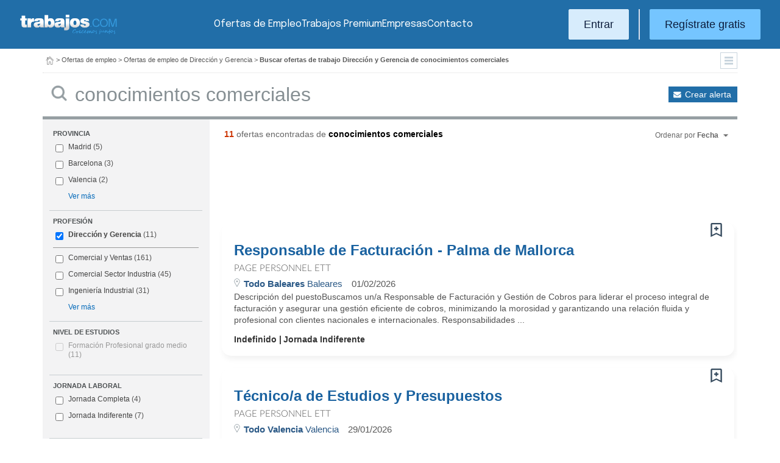

--- FILE ---
content_type: text/html; charset=UTF-8
request_url: https://www.trabajos.com/ofertas-empleo/direccion_y_gerencia/conocimientos-comerciales
body_size: 13482
content:
<!DOCTYPE html PUBLIC "-//W3C//DTD XHTML 1.0 Transitional//EN" "http://www.w3.org/TR/xhtml1/DTD/xhtml1-transitional.dtd"><html xmlns="http://www.w3.org/1999/xhtml" lang="es"><head><title>Ofertas de Empleo de Dirección y Gerencia Conocimientos Comerciales - Trabajos.com</title><meta http-equiv="Content-Type" content="text/html; charset=utf-8" /><meta name="description" content="Ofertas de trabajo de Dirección y Gerencia Conocimientos Comerciales. Encuentra el empleo de Dirección y Gerencia Conocimientos Comerciales que estás buscando en Trabajos.com" /><meta name="keywords" content="ofertas trabajo  Dirección y Gerencia Conocimientos Comerciales , ofertas empleo  Dirección y Gerencia Conocimientos Comerciales , bolsa trabajo  Dirección y Gerencia Conocimientos Comerciales , bolsa empleo  Dirección y Gerencia Conocimientos Comerciales , buscar trabajo  Dirección y Gerencia Conocimientos Comerciales " /><meta name="apple-itunes-app" content="app-id=516317735" /><meta property="fb:admins" content="550580406" /><meta property="fb:admins" content="1379411340" /><meta property="fb:admins" content="100010285996518" /><meta http-equiv="Content-Language" content="es"/><meta name="Distribution" content="global"/><meta name="referrer" content="always" /><link rel="shortcut icon" href="/favicon.ico" /><link rel="stylesheet" href="/css/theme/jquery-ui.css?366" type="text/css" media="screen" /><link rel="manifest" href="/firebase/manifest.json"><!-- Start VWO Async SmartCode --><link rel="preconnect" href="https://dev.visualwebsiteoptimizer.com" /><script type='text/javascript' id='vwoCode'>window._vwo_code || (function() {var account_id=969587,version=2.1,settings_tolerance=2000,hide_element='body',hide_element_style = 'opacity:0 !important;filter:alpha(opacity=0) !important;background:none !important;transition:none !important;',/* DO NOT EDIT BELOW THIS LINE */f=false,w=window,d=document,v=d.querySelector('#vwoCode'),cK='_vwo_'+account_id+'_settings',cc={};try{var c=JSON.parse(localStorage.getItem('_vwo_'+account_id+'_config'));cc=c&&typeof c==='object'?c:{}}catch(e){}var stT=cc.stT==='session'?w.sessionStorage:w.localStorage;code={nonce:v&&v.nonce,use_existing_jquery:function(){return typeof use_existing_jquery!=='undefined'?use_existing_jquery:undefined},library_tolerance:function(){return typeof library_tolerance!=='undefined'?library_tolerance:undefined},settings_tolerance:function(){return cc.sT||settings_tolerance},hide_element_style:function(){return'{'+(cc.hES||hide_element_style)+'}'},hide_element:function(){if(performance.getEntriesByName('first-contentful-paint')[0]){return''}return typeof cc.hE==='string'?cc.hE:hide_element},getVersion:function(){return version},finish:function(e){if(!f){f=true;var t=d.getElementById('_vis_opt_path_hides');if(t)t.parentNode.removeChild(t);if(e)(new Image).src='https://dev.visualwebsiteoptimizer.com/ee.gif?a='+account_id+e}},finished:function(){return f},addScript:function(e){var t=d.createElement('script');t.type='text/javascript';if(e.src){t.src=e.src}else{t.text=e.text}v&&t.setAttribute('nonce',v.nonce);d.getElementsByTagName('head')[0].appendChild(t)},load:function(e,t){var n=this.getSettings(),i=d.createElement('script'),r=this;t=t||{};if(n){i.textContent=n;d.getElementsByTagName('head')[0].appendChild(i);if(!w.VWO||VWO.caE){stT.removeItem(cK);r.load(e)}}else{var o=new XMLHttpRequest;o.open('GET',e,true);o.withCredentials=!t.dSC;o.responseType=t.responseType||'text';o.onload=function(){if(t.onloadCb){return t.onloadCb(o,e)}if(o.status===200||o.status===304){_vwo_code.addScript({text:o.responseText})}else{_vwo_code.finish('&e=loading_failure:'+e)}};o.onerror=function(){if(t.onerrorCb){return t.onerrorCb(e)}_vwo_code.finish('&e=loading_failure:'+e)};o.send()}},getSettings:function(){try{var e=stT.getItem(cK);if(!e){return}e=JSON.parse(e);if(Date.now()>e.e){stT.removeItem(cK);return}return e.s}catch(e){return}},init:function(){if(d.URL.indexOf('__vwo_disable__')>-1)return;var e=this.settings_tolerance();w._vwo_settings_timer=setTimeout(function(){_vwo_code.finish();stT.removeItem(cK)},e);var t;if(this.hide_element()!=='body'){t=d.createElement('style');var n=this.hide_element(),i=n?n+this.hide_element_style():'',r=d.getElementsByTagName('head')[0];t.setAttribute('id','_vis_opt_path_hides');v&&t.setAttribute('nonce',v.nonce);t.setAttribute('type','text/css');if(t.styleSheet)t.styleSheet.cssText=i;else t.appendChild(d.createTextNode(i));r.appendChild(t)}else{t=d.getElementsByTagName('head')[0];var i=d.createElement('div');i.style.cssText='z-index: 2147483647 !important;position: fixed !important;left: 0 !important;top: 0 !important;width: 100% !important;height: 100% !important;background: white !important;';i.setAttribute('id','_vis_opt_path_hides');i.classList.add('_vis_hide_layer');t.parentNode.insertBefore(i,t.nextSibling)}var o=window._vis_opt_url||d.URL,s='https://dev.visualwebsiteoptimizer.com/j.php?a='+account_id+'&u='+encodeURIComponent(o)+'&vn='+version;if(w.location.search.indexOf('_vwo_xhr')!==-1){this.addScript({src:s})}else{this.load(s+'&x=true')}}};w._vwo_code=code;code.init();})();</script><!-- End VWO Async SmartCode --><script type="text/javascript">(function(i,s,o,g,r,a,m){i['GoogleAnalyticsObject']=r;i[r]=i[r]||function(){	(i[r].q=i[r].q||[]).push(arguments)},i[r].l=1*new Date();a=s.createElement(o),	m=s.getElementsByTagName(o)[0];a.async=1;a.src=g;m.parentNode.insertBefore(a,m)	})(window,document,'script','//www.google-analytics.com/analytics.js','ga');	ga('create', 'UA-152964-1', {'cookieDomain': 'trabajos.com','userId': ''});	ga('send', 'pageview');</script><!--include virtual="/empresa/ssi_script_hotjar.thtml" --><!-- Global site tag (gtag.js) - Google Ads: 1070656476 --><!--<script async src="https://www.googletagmanager.com/gtag/js?id=AW-1070656476"></script><script>window.dataLayer = window.dataLayer || [];
function gtag(){dataLayer.push(arguments);}
gtag('js', new Date());
gtag('config', 'AW-1070656476', {'allow_enhanced_conversions': true});</script>--><!--conversionRegistroEmpresas--><!-- Event snippet for Etiqueta de remarketing: remarketing page --><script> gtag('event', 'conversion', { 'send_to': 'AW-1070656476/i3qkCPT29QMQ3NfD_gM', 'aw_remarketing_only': true });</script><!-- New script for Google Analitycs 4 (GA4) --><script async src="https://www.googletagmanager.com/gtag/js?id=G-B8K8J061WJ"></script><script> window.dataLayer = window.dataLayer || []; function gtag(){dataLayer.push(arguments);} gtag('js', new Date()); gtag('config', 'G-B8K8J061WJ');</script><!-- New Script for Clearbit --><script type="text/javascript"> (function (d, u, h, s) { h = d.getElementsByTagName('head')[0]; s = d.createElement('script'); s.async = 1; s.src = u + new Date().getTime(); h.appendChild(s); } )(document, 'https://grow.clearbitjs.com/api/pixel.js?v=');</script><!-- Google Tag Manager --><script>(function(w,d,s,l,i){w[l]=w[l]||[];w[l].push({'gtm.start': new Date().getTime(),event:'gtm.js'});var f=d.getElementsByTagName(s)[0], j=d.createElement(s),dl=l!='dataLayer'?'&l='+l:'';j.async=true;j.src= 'https://www.googletagmanager.com/gtm.js?id='+i+dl;f.parentNode.insertBefore(j,f);
})(window,document,'script','dataLayer','GTM-W65KH6TZ');</script><!-- End Google Tag Manager --><meta name="robots" content="noindex, follow" /><link rel="stylesheet" type="text/css" href="/css/layout.css?366" /><link rel="stylesheet" type="text/css" href="/css/layout-style.css?366" /><link rel="stylesheet" type="text/css" href="/css/estilos.css?366" /><!--#include virtual="/ssi_css_usuario.thtml" --><link rel="stylesheet" type="text/css" href="/css/es/pais.css?366" /><!-- Google tag (gtag.js) --><script async src="https://www.googletagmanager.com/gtag/js?id=AW-1070656476"></script><script> window.dataLayer = window.dataLayer || []; function gtag(){dataLayer.push(arguments);} gtag('js', new Date()); gtag('config', 'AW-1070656476'); </script></head><body><header><iframe id='acdf9837' name='acdf9837' src='//a.hspvst.com/delivery/afr.php?zoneid=22&amp;cb=INSERT_RANDOM_NUMBER_HERE' frameborder='0' scrolling='no' width="0" height="0" srtyle="display:none; visibility:hidden"></iframe><h1>Ofertas de Empleo de Dirección y Gerencia Conocimientos Comerciales</h1><div class="container"><div class="header-wrapper"><div class="logo"><a href="https://www.trabajos.com/" id="cabLogo" title="Trabajos.com"><img src="/img/2014/logo-c.png" alt="Trabajos.com" class="logo" /></a><a href="https://www.trabajos.com/" id="cabLogoPre" aria-label="Trabajos.com"><img src="/img/2015/premium/logo-premium.png" alt="" class="logoPremium" width="100%" height="100%" /></a><a href="https://www.trabajos.com/" id="cabLogoPro" aria-label="Trabajos.com"><img src="/img/2015/premium/logo-profesional.png" alt="" class="logoProfesional" width="100%" height="100%" /></a></div><!--#include virtual="/ssi_cabecera_username.thtml" --><ul class="menu"><li class="ofertas"><a href="https://www.trabajos.com/ofertas-empleo/"  title="Ofertas de Trabajo" id="cabEmpleo">Ofertas de Empleo</a></li><li class="cursos"><a href="https://www.trabajos.com/premium/mejora-candidatura/?utm_source=trabajos&utm_medium=web&utm_campaign=LandingMejora"  id="cabPremium">Trabajos Premium</a></li><li class="empresas"><a href="https://www.trabajos.com/empresas/"  title="Publicar Ofertas Trabajo Gratis" id="cabEmpresas">Empresas</a></li><li class="contacto"><a href="https://www.trabajos.com/contacto/?contacto=HV_CONTACTO" id="cabEmpresas">Contacto</a></li></ul><div class="authentication"><a href="https://www.trabajos.com/acceso/" title="Entrar a Trabajos.com" rel="nofollow" class="btn btn-light">Entrar</a><hr class="separator separator-vertical" /><a href="https://www.trabajos.com/candidato/registro/" id="cabRegistrate" rel="nofollow" class="btn">Reg&iacute;strate gratis</a></div><span title="Menú" class="header-mobile-trigger"><img src="/img/2025/menu-trigger.svg" alt="Menu" /></span></div><div class="menu-mobile" id="menuMov"><span title="Menú" class="header-mobile-trigger"><img src="/img/2025/menu-trigger-close.svg" alt="Menu" /></span><div class="menu-mobile-logged"><!--#include virtual="/ssi_cabecera_username.thtml" --><!--#include virtual="/empresa/ssi_cabecera_empresa.thtml" --></div><ul class="list text-center"><li><a href="https://www.trabajos.com/ofertas/"  id="cabEmpleoMov">Ofertas de Empleo</a></li><li><a href="https://www.trabajos.com/premium/mejora-candidatura/?utm_source=trabajos&utm_medium=web&utm_campaign=LandingMejora"  id="cabPremiumMov">Trabajos Premium</a></li><li><a href="https://www.trabajos.com/empresas/"  id="cabEmpresasMov">Empresas</a></li><li><a href="https://www.trabajos.com/contacto/?contacto=HV_CONTACTO" id="cabEmpresas">Contacto</a></li></ul><div class="authentication"><a href="https://www.trabajos.com/acceso/" title="Entrar a Trabajos.com" rel="nofollow" class="btn btn-light">Entrar</a><hr class="separator" /><a href="https://www.trabajos.com/candidato/registro/" id="cabRegistrate" rel="nofollow" class="btn">Reg&iacute;strate</a></div></div></div><div class="print logoprint"><img src="/img/logo_trabajos.gif" alt="Trabajos.com" /></div></header><div class="main980nm pathruleta"><div id="path"><a href="https://www.trabajos.com/" title="Trabajos.com"><img src="/img/2014/ico_home.png" alt="Volver a la portada" width="100%" height="100%"/></a> &gt; <a href="https://www.trabajos.com/ofertas-empleo/" title="Ofertas de trabajo">Ofertas de empleo</a> &gt; 
<a href="https://www.trabajos.com/ofertas-empleo/direccion_y_gerencia" title="Ofertas de trabajo de Dirección y Gerencia">Ofertas de empleo de Dirección y Gerencia</a> &gt; 
<strong>Buscar ofertas de trabajo Dirección y Gerencia de conocimientos comerciales</strong><div class="ruletainterior"><img src="/img/2014/icofiltros_min.png" id="pestanaFiltroBusqueda" class="icoFiltros" alt="Filtros" /></div> </div>
<!--#include virtual="/candidato/ssi_path_buscador.thtml" --><!--#include virtual="/ssi_path_vermas.thtml" --><!--#include virtual="/candidato/ssi_path_vermas.thtml" --></div><div id="filtrosBuscador" class="filtrosBuscador" style="display:none"><div id="opcionesBuscador" class="opcionesBuscador"><div id="contenidoFiltroProfesiones" class="filtrosItems"><div class="filtro-title"><a title="Buscar trabajo por profesiones" href="https://www.trabajos.com/profesiones/">Profesiones</a></div><ul><li><a title="Ofertas Trabajo Atención al cliente" href="https://www.trabajos.com/ofertas-empleo/atencion_al_cliente">Atención al cliente</a></li><li><a title="Ofertas Trabajo Comercial Ventas" href="https://www.trabajos.com/ofertas-empleo/comercial_ventas">Comercial y Ventas</a></li><li><a title="Ofertas Trabajo Contabilidad" href="https://www.trabajos.com/ofertas-empleo/contables">Contabilidad</a></li><li><a title="Ofertas Trabajo Educación, Magisterio y Pedagogía" href="https://www.trabajos.com/ofertas-empleo/educacion_magisterio_pedagogia">Educación, Magisterio y Pedagogía</a></li><li><a title="Ofertas Trabajo Gestión de Proyectos" href="https://www.trabajos.com/ofertas-empleo/gestion_de_proyectos">Gestión de Proyectos</a></li><li><a title="Ofertas Trabajo Hardware, Redes y Seguridad" href="https://www.trabajos.com/ofertas-empleo/hardware_redes_y_seguridad">Hardware, Redes y Seguridad</a></li><li><a title="Ofertas Trabajo Hosteleria, Camarero o Gobernante" href="https://www.trabajos.com/ofertas-empleo/hosteleria_camarero_gobernante">Hostelería: Camarero o Gobernante</a></li></ul><ul><li><a title="Ofertas Trabajo Consultoria" href="https://www.trabajos.com/ofertas-empleo/informatica_consultoria">Consultoría Informática</a></li><li><a title="Ofertas Trabajo Informatica" href="https://www.trabajos.com/ofertas-empleo/informatica_otros">Informática</a></li><li><a title="Ofertas Trabajo Programador Informatico" href="https://www.trabajos.com/ofertas-empleo/ingenieria_programador">Informática Programador</a></li><li><a title="Ofertas Trabajo Sistemas Informaticos" href="https://www.trabajos.com/ofertas-empleo/informatica_sistemas">Informática Sistemas</a></li><li><a title="Ofertas Trabajo Ingenieria Industrial" href="https://www.trabajos.com/ofertas-empleo/ingenieria_industrial">Ingeniería Industrial</a></li><li><a title="Ofertas Trabajo Ingenieria Telecomunicaciones" href="https://www.trabajos.com/ofertas-empleo/ingenieria_telecomunicaciones">Ingeniería Telecomunicaciones</a></li><li><a title="Ofertas Trabajo Operaciones Logísticas" href="https://www.trabajos.com/ofertas-empleo/logistica_operaciones">Operaciones Logísticas</a></li></ul><ul><li><a title="Ofertas Trabajo Marketing" href="https://www.trabajos.com/ofertas-empleo/marketing_mercadotecnia">Marketing</a></li><li><a title="Ofertas Trabajo Peluquería, Maquillaje y Estética" href="https://www.trabajos.com/ofertas-empleo/peluqueria_maquillaje_estheticienes">Peluquería, Maquillaje y Estetética</a></li><li><a title="Ofertas Trabajo Recepcionista" href="https://www.trabajos.com/ofertas-empleo/recepcionista">Recepcionista</a></li><li><a title="Ofertas Trabajo Recursos Humanos" href="https://www.trabajos.com/ofertas-empleo/recursos_humanos_personal">Recursos Humanos</a></li><li><a title="Ofertas Trabajo Secretaria Administración" href="https://www.trabajos.com/ofertas-empleo/secretaria_administracion">Secretaría y Administración</a></li><li><a title="Ofertas Trabajo Telefonista, Televenta y Encuestas" href="https://www.trabajos.com/ofertas-empleo/telefonistas_televenta_encuestas">Telefonistas, Televenta y Encuestas</a></li><li><a title="Ofertas Trabajo Dependientas" href="https://www.trabajos.com/ofertas-empleo/dependientas">Dependientas</a></li></ul></div><div id="contenidoFiltroProvincias" class="filtrosItems"><div class="filtro-title"><a title="Buscar Trabajo por Provincias" href="https://www.trabajos.com/provincias/">Provincias</a></div><ul><li><a title="Ofertas Trabajo Madrid" href="https://www.trabajos.com/ofertas-empleo/madrid">Madrid</a></li><li><a title="Ofertas Trabajo Barcelona" href="https://www.trabajos.com/ofertas-empleo/barcelona">Barcelona</a></li><li><a title="Ofertas Trabajo Valencia" href="https://www.trabajos.com/ofertas-empleo/valencia">Valencia</a></li><li><a title="Ofertas Trabajo Sevilla" href="https://www.trabajos.com/ofertas-empleo/sevilla">Sevilla</a></li><li><a title="Ofertas Trabajo Málaga" href="https://www.trabajos.com/ofertas-empleo/malaga">Málaga</a></li><li><a title="Ofertas Trabajo Alicante" href="https://www.trabajos.com/ofertas-empleo/alicante">Alicante</a></li><li><a title="Ofertas Trabajo Vizcaya/Bizkaia" href="https://www.trabajos.com/ofertas-empleo/bizkaia">Bizkaia</a></li></ul><ul><li><a title="Ofertas Trabajo A Coruña" href="https://www.trabajos.com/ofertas-empleo/a-coruna">A Coruña</a></li><li><a title="Ofertas Trabajo Guipuzcoa/Gipuzkoa" href="https://www.trabajos.com/ofertas-empleo/gipuzkoa">Gipuzkoa</a></li><li><a title="Ofertas Trabajo Murcia" href="https://www.trabajos.com/ofertas-empleo/murcia">Murcia</a></li><li><a title="Ofertas Trabajo Zaragoza" href="https://www.trabajos.com/ofertas-empleo/zaragoza">Zaragoza</a></li><li><a title="Ofertas Trabajo Asturias" href="https://www.trabajos.com/ofertas-empleo/asturias">Asturias</a></li><li><a title="Ofertas Trabajo Tarragona" href="https://www.trabajos.com/ofertas-empleo/tarragona">Tarragona</a></li><li><a title="Ofertas Trabajo Baleares" href="https://www.trabajos.com/ofertas-empleo/baleares">Baleares</a></li></ul><ul><li><a title="Ofertas Trabajo Girona" href="https://www.trabajos.com/ofertas-empleo/girona">Girona</a></li><li><a title="Ofertas Trabajo Pontevedra" href="https://www.trabajos.com/ofertas-empleo/pontevedra">Pontevedra</a></li><li><a title="Ofertas Trabajo Cádiz" href="https://www.trabajos.com/ofertas-empleo/cadiz">Cádiz</a></li><li><a title="Ofertas Trabajo Granada" href="https://www.trabajos.com/ofertas-empleo/granada">Granada</a></li><li><a title="Ofertas Trabajo Valladolid" href="https://www.trabajos.com/ofertas-empleo/valladolid">Valladolid</a></li><li><a title="Ofertas Trabajo Navarra" href="https://www.trabajos.com/ofertas-empleo/navarra">Navarra</a></li><li><a title="Ofertas Trabajo Cantabria" href="https://www.trabajos.com/ofertas-empleo/cantabria">Cantabria</a></li></ul></div></div></div><form id="BUSCADOR" name="BUSCADOR" method="GET" action="https://www.trabajos.com/ofertas-empleo/"><div class="main980nm"><div id="div-minitools" class="minitools"><a href="/ofertasporemail/alta/?idc=13&area=35&profesion=659" class="alerta" rel="nofollow" title="Recibir ofertas de trabajo por email">Crear alerta</a></div><div class="buscadorfull"><input type="hidden" id="idpais" name="IDPAIS" value="100" /><input type="image" src="/img/2014/ico_search.png" name="BUSCAR" value="Buscar" alt="Buscar" /><label for="cadena" class="sr-only">Buscar</label><input type="text" id="cadena" name="CADENA" class="liviano" value="conocimientos comerciales" size="50" maxlength="100" placeholder="Buscar trabajo" /></div></div></form><div id="dialogCargando" style="display:none; text-align:center;padding-top:50px"><img src="/img/loading.gif" alt="Cargando" /></div><div id="div-cuerpo" class="main980nm"> <div class="buscadorfiltros"><div id="zona-filtros-visibles"> <div class="filtro_inner"><div class="filtro-title">Provincia</div><ul id="parte-seleccion-fpv" class=""></ul><ul id="parte-visible-fpv" ><li><label><input type="checkbox" name="FPV[]" class="aaaaaaaa" value="1220" id="checkbox-FPV-1220" data-descripcion="Madrid" ><a href="https://www.trabajos.com/ofertas-empleo/direccion_y_gerencia/madrid/conocimientos-comerciales" title="Ofertas de Empleo de Dirección y Gerencia Conocimientos Comerciales en Madrid" id="enlace-FPV-1220">Madrid</a><span> (5)</span></label></li><li><label><input type="checkbox" name="FPV[]" class="aaaaaaaa" value="1105" id="checkbox-FPV-1105" data-descripcion="Barcelona" ><a href="https://www.trabajos.com/ofertas-empleo/direccion_y_gerencia/barcelona/conocimientos-comerciales" title="Ofertas de Empleo de Dirección y Gerencia Conocimientos Comerciales en Barcelona" id="enlace-FPV-1105">Barcelona</a><span> (3)</span></label></li><li><label><input type="checkbox" name="FPV[]" class="aaaaaaaa" value="1300" id="checkbox-FPV-1300" data-descripcion="Valencia" ><a href="https://www.trabajos.com/ofertas-empleo/direccion_y_gerencia/valencia/conocimientos-comerciales" title="Ofertas de Empleo de Dirección y Gerencia Conocimientos Comerciales en Valencia" id="enlace-FPV-1300">Valencia</a><span> (2)</span></label></li></ul><ul id="parte-oculta-fpv" hidden><li><label><input type="checkbox" name="FPV[]" class="aaaaaaaa" value="1100" id="checkbox-FPV-1100" data-descripcion="Baleares" ><a href="https://www.trabajos.com/ofertas-empleo/direccion_y_gerencia/baleares/conocimientos-comerciales" title="Ofertas de Empleo de Dirección y Gerencia Conocimientos Comerciales en Baleares" id="enlace-FPV-1100">Baleares</a><span> (1)</span></label></li><li><label><input type="checkbox" name="FPV[]" class="aaaaaaaa" value="1105" id="checkbox-FPV-1105" data-descripcion="Barcelona" ><a href="https://www.trabajos.com/ofertas-empleo/direccion_y_gerencia/barcelona/conocimientos-comerciales" title="Ofertas de Empleo de Dirección y Gerencia Conocimientos Comerciales en Barcelona" id="enlace-FPV-1105">Barcelona</a><span> (3)</span></label></li><li><label><input type="checkbox" name="FPV[]" class="aaaaaaaa" value="1220" id="checkbox-FPV-1220" data-descripcion="Madrid" ><a href="https://www.trabajos.com/ofertas-empleo/direccion_y_gerencia/madrid/conocimientos-comerciales" title="Ofertas de Empleo de Dirección y Gerencia Conocimientos Comerciales en Madrid" id="enlace-FPV-1220">Madrid</a><span> (5)</span></label></li><li><label><input type="checkbox" name="FPV[]" class="aaaaaaaa" value="1300" id="checkbox-FPV-1300" data-descripcion="Valencia" ><a href="https://www.trabajos.com/ofertas-empleo/direccion_y_gerencia/valencia/conocimientos-comerciales" title="Ofertas de Empleo de Dirección y Gerencia Conocimientos Comerciales en Valencia" id="enlace-FPV-1300">Valencia</a><span> (2)</span></label></li></ul><a href="#" id="masmenos-fpv" class="masfiltro">Ver más</a><input type="hidden" id="mostrar-todas-fpv" name="MT-FPV" value="NO"></div><div class="filtro_inner"><div class="filtro-title">Profesión</div><ul id="parte-seleccion-fpf" class="parte_seleccion"><li><label><input type="checkbox" name="FPF[]" class="aaaaaaaa" value="659" id="checkbox-FPF-659" data-descripcion="Dirección y Gerencia" CHECKED><a href="https://www.trabajos.com/ofertas-empleo/direccion_y_gerencia/conocimientos-comerciales" title="Ofertas de Empleo de Dirección y Gerencia Conocimientos Comerciales" id="enlace-FPF-659">Dirección y Gerencia</a><span> (11)</span></label></li></ul><ul id="parte-visible-fpf" ><li><label><input type="checkbox" name="FPF[]" class="aaaaaaaa" value="80" id="checkbox-FPF-80" data-descripcion="Comercial y Ventas" ><a href="https://www.trabajos.com/ofertas-empleo/comercial_ventas/conocimientos-comerciales" title="Ofertas de Empleo de Comercial y Ventas Conocimientos Comerciales" id="enlace-FPF-80">Comercial y Ventas</a><span> (161)</span></label></li><li><label><input type="checkbox" name="FPF[]" class="aaaaaaaa" value="538" id="checkbox-FPF-538" data-descripcion="Comercial Sector Industria" ><a href="https://www.trabajos.com/ofertas-empleo/comerciales_industria/conocimientos-comerciales" title="Ofertas de Empleo de Comercial Sector Industria Conocimientos Comerciales" id="enlace-FPF-538">Comercial Sector Industria</a><span> (45)</span></label></li><li><label><input type="checkbox" name="FPF[]" class="aaaaaaaa" value="360" id="checkbox-FPF-360" data-descripcion="Ingeniería Industrial" ><a href="https://www.trabajos.com/ofertas-empleo/ingenieria_industrial/conocimientos-comerciales" title="Ofertas de Empleo de Ingeniería Industrial Conocimientos Comerciales" id="enlace-FPF-360">Ingeniería Industrial</a><span> (31)</span></label></li></ul><ul id="parte-oculta-fpf" hidden><li><label><input type="checkbox" name="FPF[]" class="aaaaaaaa" value="554" id="checkbox-FPF-554" data-descripcion="Administración Inmobiliaria y Fincas" ><a href="https://www.trabajos.com/ofertas-empleo/administracion_inmobiliaria_fincas/conocimientos-comerciales" title="Ofertas de Empleo de Administración Inmobiliaria y Fincas Conocimientos Comerciales" id="enlace-FPF-554">Administración Inmobiliaria y Fincas</a><span> (10)</span></label></li><li><label><input type="checkbox" name="FPF[]" class="aaaaaaaa" value="2" id="checkbox-FPF-2" data-descripcion="Administración Pública" ><a href="https://www.trabajos.com/ofertas-empleo/administracion_publica/conocimientos-comerciales" title="Ofertas de Empleo de Administración Pública Conocimientos Comerciales" id="enlace-FPF-2">Administración Pública</a><span> (3)</span></label></li><li><label><input type="checkbox" name="FPF[]" class="aaaaaaaa" value="580" id="checkbox-FPF-580" data-descripcion="Agricultura y Jardinería" ><a href="https://www.trabajos.com/ofertas-empleo/agricultura_y_jardineria/conocimientos-comerciales" title="Ofertas de Empleo de Agricultura y Jardinería Conocimientos Comerciales" id="enlace-FPF-580">Agricultura y Jardinería</a><span> (1)</span></label></li><li><label><input type="checkbox" name="FPF[]" class="aaaaaaaa" value="5" id="checkbox-FPF-5" data-descripcion="Albañil y Oficios de la Construcción" ><a href="https://www.trabajos.com/ofertas-empleo/albanil_construccion/conocimientos-comerciales" title="Ofertas de Empleo de Albañil y Oficios de la Construcción Conocimientos Comerciales" id="enlace-FPF-5">Albañil y Oficios de la Construcción</a><span> (1)</span></label></li><li><label><input type="checkbox" name="FPF[]" class="aaaaaaaa" value="10" id="checkbox-FPF-10" data-descripcion="Animación Socio-Cultural" ><a href="https://www.trabajos.com/ofertas-empleo/animacion_socio_cultural/conocimientos-comerciales" title="Ofertas de Empleo de Animación Socio-Cultural Conocimientos Comerciales" id="enlace-FPF-10">Animación Socio-Cultural</a><span> (1)</span></label></li><li><label><input type="checkbox" name="FPF[]" class="aaaaaaaa" value="15" id="checkbox-FPF-15" data-descripcion="Arquitectura y Proyección" ><a href="https://www.trabajos.com/ofertas-empleo/arquitectura/conocimientos-comerciales" title="Ofertas de Empleo de Arquitectura y Proyección Conocimientos Comerciales" id="enlace-FPF-15">Arquitectura y Proyección</a><span> (1)</span></label></li><li><label><input type="checkbox" name="FPF[]" class="aaaaaaaa" value="32" id="checkbox-FPF-32" data-descripcion="Artes Gráficas" ><a href="https://www.trabajos.com/ofertas-empleo/artes_graficas/conocimientos-comerciales" title="Ofertas de Empleo de Artes Gráficas Conocimientos Comerciales" id="enlace-FPF-32">Artes Gráficas</a><span> (1)</span></label></li><li><label><input type="checkbox" name="FPF[]" class="aaaaaaaa" value="611" id="checkbox-FPF-611" data-descripcion="Asesor Financiero" ><a href="https://www.trabajos.com/ofertas-empleo/asesor_financiero/conocimientos-comerciales" title="Ofertas de Empleo de Asesor Financiero Conocimientos Comerciales" id="enlace-FPF-611">Asesor Financiero</a><span> (16)</span></label></li><li><label><input type="checkbox" name="FPF[]" class="aaaaaaaa" value="607" id="checkbox-FPF-607" data-descripcion="Atención al Cliente" ><a href="https://www.trabajos.com/ofertas-empleo/atencion_al_cliente/conocimientos-comerciales" title="Ofertas de Empleo de Atención al Cliente Conocimientos Comerciales" id="enlace-FPF-607">Atención al Cliente</a><span> (10)</span></label></li><li><label><input type="checkbox" name="FPF[]" class="aaaaaaaa" value="65" id="checkbox-FPF-65" data-descripcion="Automoción, Carrocería, Chapistería" ><a href="https://www.trabajos.com/ofertas-empleo/carroceria_chapisteria/conocimientos-comerciales" title="Ofertas de Empleo de Automoción, Carrocería, Chapistería Conocimientos Comerciales" id="enlace-FPF-65">Automoción, Carrocería, Chapistería</a><span> (4)</span></label></li><li><label><input type="checkbox" name="FPF[]" class="aaaaaaaa" value="654" id="checkbox-FPF-654" data-descripcion="Business Intelligence, CRM, ERP" ><a href="https://www.trabajos.com/ofertas-empleo/business-intelligence-crm-erp/conocimientos-comerciales" title="Ofertas de Empleo de Business Intelligence, CRM, ERP Conocimientos Comerciales" id="enlace-FPF-654">Business Intelligence, CRM, ERP</a><span> (3)</span></label></li><li><label><input type="checkbox" name="FPF[]" class="aaaaaaaa" value="60" id="checkbox-FPF-60" data-descripcion="Carpintería" ><a href="https://www.trabajos.com/ofertas-empleo/carpinteria/conocimientos-comerciales" title="Ofertas de Empleo de Carpintería Conocimientos Comerciales" id="enlace-FPF-60">Carpintería</a><span> (2)</span></label></li><li><label><input type="checkbox" name="FPF[]" class="aaaaaaaa" value="602" id="checkbox-FPF-602" data-descripcion="Carretillero y Puente Grúa" ><a href="https://www.trabajos.com/ofertas-empleo/carretillero/conocimientos-comerciales" title="Ofertas de Empleo de Carretillero y Puente Grúa Conocimientos Comerciales" id="enlace-FPF-602">Carretillero y Puente Grúa</a><span> (1)</span></label></li><li><label><input type="checkbox" name="FPF[]" class="aaaaaaaa" value="640" id="checkbox-FPF-640" data-descripcion="Certificación y Auditor de Calidad" ><a href="https://www.trabajos.com/ofertas-empleo/certificacion-auditor-calidad/conocimientos-comerciales" title="Ofertas de Empleo de Certificación y Auditor de Calidad Conocimientos Comerciales" id="enlace-FPF-640">Certificación y Auditor de Calidad</a><span> (1)</span></label></li><li><label><input type="checkbox" name="FPF[]" class="aaaaaaaa" value="535" id="checkbox-FPF-535" data-descripcion="Comercial Sector Automoción" ><a href="https://www.trabajos.com/ofertas-empleo/comerciales_automocion/conocimientos-comerciales" title="Ofertas de Empleo de Comercial Sector Automoción Conocimientos Comerciales" id="enlace-FPF-535">Comercial Sector Automoción</a><span> (20)</span></label></li><li><label><input type="checkbox" name="FPF[]" class="aaaaaaaa" value="537" id="checkbox-FPF-537" data-descripcion="Comercial Sector HoReCa" ><a href="https://www.trabajos.com/ofertas-empleo/comerciales_Hosteleria/conocimientos-comerciales" title="Ofertas de Empleo de Comercial Sector HoReCa Conocimientos Comerciales" id="enlace-FPF-537">Comercial Sector HoReCa</a><span> (3)</span></label></li><li><label><input type="checkbox" name="FPF[]" class="aaaaaaaa" value="538" id="checkbox-FPF-538" data-descripcion="Comercial Sector Industria" ><a href="https://www.trabajos.com/ofertas-empleo/comerciales_industria/conocimientos-comerciales" title="Ofertas de Empleo de Comercial Sector Industria Conocimientos Comerciales" id="enlace-FPF-538">Comercial Sector Industria</a><span> (45)</span></label></li><li><label><input type="checkbox" name="FPF[]" class="aaaaaaaa" value="539" id="checkbox-FPF-539" data-descripcion="Comercial Sector Informática" ><a href="https://www.trabajos.com/ofertas-empleo/comerciales_informatica/conocimientos-comerciales" title="Ofertas de Empleo de Comercial Sector Informática Conocimientos Comerciales" id="enlace-FPF-539">Comercial Sector Informática</a><span> (2)</span></label></li><li><label><input type="checkbox" name="FPF[]" class="aaaaaaaa" value="540" id="checkbox-FPF-540" data-descripcion="Comercial Sector Inmobiliaria" ><a href="https://www.trabajos.com/ofertas-empleo/comercial_inmobiliaria_construccion/conocimientos-comerciales" title="Ofertas de Empleo de Comercial Sector Inmobiliaria Conocimientos Comerciales" id="enlace-FPF-540">Comercial Sector Inmobiliaria</a><span> (4)</span></label></li><li><label><input type="checkbox" name="FPF[]" class="aaaaaaaa" value="541" id="checkbox-FPF-541" data-descripcion="Comercial Sector Publicidad" ><a href="https://www.trabajos.com/ofertas-empleo/comerciales_publicidad/conocimientos-comerciales" title="Ofertas de Empleo de Comercial Sector Publicidad Conocimientos Comerciales" id="enlace-FPF-541">Comercial Sector Publicidad</a><span> (5)</span></label></li><li><label><input type="checkbox" name="FPF[]" class="aaaaaaaa" value="542" id="checkbox-FPF-542" data-descripcion="Comercial Sector Sanitario" ><a href="https://www.trabajos.com/ofertas-empleo/comerciales_salud/conocimientos-comerciales" title="Ofertas de Empleo de Comercial Sector Sanitario Conocimientos Comerciales" id="enlace-FPF-542">Comercial Sector Sanitario</a><span> (6)</span></label></li><li><label><input type="checkbox" name="FPF[]" class="aaaaaaaa" value="490" id="checkbox-FPF-490" data-descripcion="Comercial Sector Seguros" ><a href="https://www.trabajos.com/ofertas-empleo/comercial_seguros/conocimientos-comerciales" title="Ofertas de Empleo de Comercial Sector Seguros Conocimientos Comerciales" id="enlace-FPF-490">Comercial Sector Seguros</a><span> (9)</span></label></li><li><label><input type="checkbox" name="FPF[]" class="aaaaaaaa" value="670" id="checkbox-FPF-670" data-descripcion="Comercial Sector Telefonía" ><a href="https://www.trabajos.com/ofertas-empleo/comercial_sector_telefonia/conocimientos-comerciales" title="Ofertas de Empleo de Comercial Sector Telefonía Conocimientos Comerciales" id="enlace-FPF-670">Comercial Sector Telefonía</a><span> (3)</span></label></li><li><label><input type="checkbox" name="FPF[]" class="aaaaaaaa" value="80" id="checkbox-FPF-80" data-descripcion="Comercial y Ventas" ><a href="https://www.trabajos.com/ofertas-empleo/comercial_ventas/conocimientos-comerciales" title="Ofertas de Empleo de Comercial y Ventas Conocimientos Comerciales" id="enlace-FPF-80">Comercial y Ventas</a><span> (161)</span></label></li><li><label><input type="checkbox" name="FPF[]" class="aaaaaaaa" value="609" id="checkbox-FPF-609" data-descripcion="Comercio Exterior e Internacionalización" ><a href="https://www.trabajos.com/ofertas-empleo/comercio_exterior/conocimientos-comerciales" title="Ofertas de Empleo de Comercio Exterior e Internacionalización Conocimientos Comerciales" id="enlace-FPF-609">Comercio Exterior e Internacionalización</a><span> (3)</span></label></li><li><label><input type="checkbox" name="FPF[]" class="aaaaaaaa" value="536" id="checkbox-FPF-536" data-descripcion="Consultoría Comercial" ><a href="https://www.trabajos.com/ofertas-empleo/comerciales_consultor/conocimientos-comerciales" title="Ofertas de Empleo de Consultoría Comercial Conocimientos Comerciales" id="enlace-FPF-536">Consultoría Comercial</a><span> (7)</span></label></li><li><label><input type="checkbox" name="FPF[]" class="aaaaaaaa" value="579" id="checkbox-FPF-579" data-descripcion="Consumo y Alimentación" ><a href="https://www.trabajos.com/ofertas-empleo/consumo_y_alimentacion/conocimientos-comerciales" title="Ofertas de Empleo de Consumo y Alimentación Conocimientos Comerciales" id="enlace-FPF-579">Consumo y Alimentación</a><span> (1)</span></label></li><li><label><input type="checkbox" name="FPF[]" class="aaaaaaaa" value="90" id="checkbox-FPF-90" data-descripcion="Contables" ><a href="https://www.trabajos.com/ofertas-empleo/contables/conocimientos-comerciales" title="Ofertas de Empleo de Contables Conocimientos Comerciales" id="enlace-FPF-90">Contables</a><span> (1)</span></label></li><li><label><input type="checkbox" name="FPF[]" class="aaaaaaaa" value="95" id="checkbox-FPF-95" data-descripcion="Control de Calidad" ><a href="https://www.trabajos.com/ofertas-empleo/control_de_calidad/conocimientos-comerciales" title="Ofertas de Empleo de Control de Calidad Conocimientos Comerciales" id="enlace-FPF-95">Control de Calidad</a><span> (1)</span></label></li><li><label><input type="checkbox" name="FPF[]" class="aaaaaaaa" value="100" id="checkbox-FPF-100" data-descripcion="Controller" ><a href="https://www.trabajos.com/ofertas-empleo/controller/conocimientos-comerciales" title="Ofertas de Empleo de Controller Conocimientos Comerciales" id="enlace-FPF-100">Controller</a><span> (1)</span></label></li><li><label><input type="checkbox" name="FPF[]" class="aaaaaaaa" value="105" id="checkbox-FPF-105" data-descripcion="Delineación" ><a href="https://www.trabajos.com/ofertas-empleo/delineacion/conocimientos-comerciales" title="Ofertas de Empleo de Delineación Conocimientos Comerciales" id="enlace-FPF-105">Delineación</a><span> (5)</span></label></li><li><label><input type="checkbox" name="FPF[]" class="aaaaaaaa" value="110" id="checkbox-FPF-110" data-descripcion="Dependientes" ><a href="https://www.trabajos.com/ofertas-empleo/dependientas/conocimientos-comerciales" title="Ofertas de Empleo de Dependientes Conocimientos Comerciales" id="enlace-FPF-110">Dependientes</a><span> (1)</span></label></li><li><label><input type="checkbox" name="FPF[]" class="aaaaaaaa" value="125" id="checkbox-FPF-125" data-descripcion="Diseño Gráfico" ><a href="https://www.trabajos.com/ofertas-empleo/diseno_grafico/conocimientos-comerciales" title="Ofertas de Empleo de Diseño Gráfico Conocimientos Comerciales" id="enlace-FPF-125">Diseño Gráfico</a><span> (1)</span></label></li><li><label><input type="checkbox" name="FPF[]" class="aaaaaaaa" value="170" id="checkbox-FPF-170" data-descripcion="Educación, Magisterio y Pedagogía" ><a href="https://www.trabajos.com/ofertas-empleo/educacion_magisterio_pedagogia/conocimientos-comerciales" title="Ofertas de Empleo de Educación, Magisterio y Pedagogía Conocimientos Comerciales" id="enlace-FPF-170">Educación, Magisterio y Pedagogía</a><span> (1)</span></label></li><li><label><input type="checkbox" name="FPF[]" class="aaaaaaaa" value="180" id="checkbox-FPF-180" data-descripcion="Electricista" ><a href="https://www.trabajos.com/ofertas-empleo/electricista/conocimientos-comerciales" title="Ofertas de Empleo de Electricista Conocimientos Comerciales" id="enlace-FPF-180">Electricista</a><span> (2)</span></label></li><li><label><input type="checkbox" name="FPF[]" class="aaaaaaaa" value="665" id="checkbox-FPF-665" data-descripcion="Electromecánica" ><a href="https://www.trabajos.com/ofertas-empleo/electromecanica/conocimientos-comerciales" title="Ofertas de Empleo de Electromecánica Conocimientos Comerciales" id="enlace-FPF-665">Electromecánica</a><span> (4)</span></label></li><li><label><input type="checkbox" name="FPF[]" class="aaaaaaaa" value="185" id="checkbox-FPF-185" data-descripcion="Electrónica" ><a href="https://www.trabajos.com/ofertas-empleo/electronica/conocimientos-comerciales" title="Ofertas de Empleo de Electrónica Conocimientos Comerciales" id="enlace-FPF-185">Electrónica</a><span> (1)</span></label></li><li><label><input type="checkbox" name="FPF[]" class="aaaaaaaa" value="165" id="checkbox-FPF-165" data-descripcion="Empresariales" ><a href="https://www.trabajos.com/ofertas-empleo/economicas_y_empresariales_financieros/conocimientos-comerciales" title="Ofertas de Empleo de Empresariales Conocimientos Comerciales" id="enlace-FPF-165">Empresariales</a><span> (2)</span></label></li><li><label><input type="checkbox" name="FPF[]" class="aaaaaaaa" value="193" id="checkbox-FPF-193" data-descripcion="Enólogo y Sumiller" ><a href="https://www.trabajos.com/ofertas-empleo/enologo/conocimientos-comerciales" title="Ofertas de Empleo de Enólogo y Sumiller Conocimientos Comerciales" id="enlace-FPF-193">Enólogo y Sumiller</a><span> (1)</span></label></li><li><label><input type="checkbox" name="FPF[]" class="aaaaaaaa" value="260" id="checkbox-FPF-260" data-descripcion="Fontanería" ><a href="https://www.trabajos.com/ofertas-empleo/fontaneria/conocimientos-comerciales" title="Ofertas de Empleo de Fontanería Conocimientos Comerciales" id="enlace-FPF-260">Fontanería</a><span> (2)</span></label></li><li><label><input type="checkbox" name="FPF[]" class="aaaaaaaa" value="636" id="checkbox-FPF-636" data-descripcion="Frigorista" ><a href="https://www.trabajos.com/ofertas-empleo/frigorista/conocimientos-comerciales" title="Ofertas de Empleo de Frigorista Conocimientos Comerciales" id="enlace-FPF-636">Frigorista</a><span> (2)</span></label></li><li><label><input type="checkbox" name="FPF[]" class="aaaaaaaa" value="600" id="checkbox-FPF-600" data-descripcion="Gestión de Proyectos" ><a href="https://www.trabajos.com/ofertas-empleo/gestion_de_proyectos/conocimientos-comerciales" title="Ofertas de Empleo de Gestión de Proyectos Conocimientos Comerciales" id="enlace-FPF-600">Gestión de Proyectos</a><span> (1)</span></label></li><li><label><input type="checkbox" name="FPF[]" class="aaaaaaaa" value="657" id="checkbox-FPF-657" data-descripcion="Gestión Hoteles y Alojamientos" ><a href="https://www.trabajos.com/ofertas-empleo/gestion-hoteles-alojamientos/conocimientos-comerciales" title="Ofertas de Empleo de Gestión Hoteles y Alojamientos Conocimientos Comerciales" id="enlace-FPF-657">Gestión Hoteles y Alojamientos</a><span> (1)</span></label></li><li><label><input type="checkbox" name="FPF[]" class="aaaaaaaa" value="290" id="checkbox-FPF-290" data-descripcion="Grabado de Datos" ><a href="https://www.trabajos.com/ofertas-empleo/grabado_de_datos/conocimientos-comerciales" title="Ofertas de Empleo de Grabado de Datos Conocimientos Comerciales" id="enlace-FPF-290">Grabado de Datos</a><span> (1)</span></label></li><li><label><input type="checkbox" name="FPF[]" class="aaaaaaaa" value="370" id="checkbox-FPF-370" data-descripcion="Ingeniería de Telecomunicaciones" ><a href="https://www.trabajos.com/ofertas-empleo/ingenieria_telecomunicaciones/conocimientos-comerciales" title="Ofertas de Empleo de Ingeniería de Telecomunicaciones Conocimientos Comerciales" id="enlace-FPF-370">Ingeniería de Telecomunicaciones</a><span> (1)</span></label></li><li><label><input type="checkbox" name="FPF[]" class="aaaaaaaa" value="357" id="checkbox-FPF-357" data-descripcion="Ingeniería Eléctrica y Electrónica" ><a href="https://www.trabajos.com/ofertas-empleo/ingenieria_electricidad_electronica/conocimientos-comerciales" title="Ofertas de Empleo de Ingeniería Eléctrica y Electrónica Conocimientos Comerciales" id="enlace-FPF-357">Ingeniería Eléctrica y Electrónica</a><span> (2)</span></label></li><li><label><input type="checkbox" name="FPF[]" class="aaaaaaaa" value="360" id="checkbox-FPF-360" data-descripcion="Ingeniería Industrial" ><a href="https://www.trabajos.com/ofertas-empleo/ingenieria_industrial/conocimientos-comerciales" title="Ofertas de Empleo de Ingeniería Industrial Conocimientos Comerciales" id="enlace-FPF-360">Ingeniería Industrial</a><span> (31)</span></label></li><li><label><input type="checkbox" name="FPF[]" class="aaaaaaaa" value="376" id="checkbox-FPF-376" data-descripcion="Investigación y Desarrollos" ><a href="https://www.trabajos.com/ofertas-empleo/investigacion_y_desarrollos/conocimientos-comerciales" title="Ofertas de Empleo de Investigación y Desarrollos Conocimientos Comerciales" id="enlace-FPF-376">Investigación y Desarrollos</a><span> (4)</span></label></li><li><label><input type="checkbox" name="FPF[]" class="aaaaaaaa" value="577" id="checkbox-FPF-577" data-descripcion="Limpieza" ><a href="https://www.trabajos.com/ofertas-empleo/limpieza/conocimientos-comerciales" title="Ofertas de Empleo de Limpieza Conocimientos Comerciales" id="enlace-FPF-577">Limpieza</a><span> (1)</span></label></li><li><label><input type="checkbox" name="FPF[]" class="aaaaaaaa" value="378" id="checkbox-FPF-378" data-descripcion="Logística y Distribución" ><a href="https://www.trabajos.com/ofertas-empleo/logistica_operaciones/conocimientos-comerciales" title="Ofertas de Empleo de Logística y Distribución Conocimientos Comerciales" id="enlace-FPF-378">Logística y Distribución</a><span> (2)</span></label></li><li><label><input type="checkbox" name="FPF[]" class="aaaaaaaa" value="655" id="checkbox-FPF-655" data-descripcion="Manipulador y Operario de Montaje" ><a href="https://www.trabajos.com/ofertas-empleo/manipulador-operario/conocimientos-comerciales" title="Ofertas de Empleo de Manipulador y Operario de Montaje Conocimientos Comerciales" id="enlace-FPF-655">Manipulador y Operario de Montaje</a><span> (1)</span></label></li><li><label><input type="checkbox" name="FPF[]" class="aaaaaaaa" value="639" id="checkbox-FPF-639" data-descripcion="Mantenimiento" ><a href="https://www.trabajos.com/ofertas-empleo/mantenimiento/conocimientos-comerciales" title="Ofertas de Empleo de Mantenimiento Conocimientos Comerciales" id="enlace-FPF-639">Mantenimiento</a><span> (3)</span></label></li><li><label><input type="checkbox" name="FPF[]" class="aaaaaaaa" value="385" id="checkbox-FPF-385" data-descripcion="Marketing" ><a href="https://www.trabajos.com/ofertas-empleo/marketing_mercadotecnia/conocimientos-comerciales" title="Ofertas de Empleo de Marketing Conocimientos Comerciales" id="enlace-FPF-385">Marketing</a><span> (10)</span></label></li><li><label><input type="checkbox" name="FPF[]" class="aaaaaaaa" value="667" id="checkbox-FPF-667" data-descripcion="Matricería y Moldes" ><a href="https://www.trabajos.com/ofertas-empleo/matriceria_y_moldes/conocimientos-comerciales" title="Ofertas de Empleo de Matricería y Moldes Conocimientos Comerciales" id="enlace-FPF-667">Matricería y Moldes</a><span> (1)</span></label></li><li><label><input type="checkbox" name="FPF[]" class="aaaaaaaa" value="592" id="checkbox-FPF-592" data-descripcion="Medio Ambiente" ><a href="https://www.trabajos.com/ofertas-empleo/medio_ambiente/conocimientos-comerciales" title="Ofertas de Empleo de Medio Ambiente Conocimientos Comerciales" id="enlace-FPF-592">Medio Ambiente</a><span> (2)</span></label></li><li><label><input type="checkbox" name="FPF[]" class="aaaaaaaa" value="550" id="checkbox-FPF-550" data-descripcion="Monitor y Animador" ><a href="https://www.trabajos.com/ofertas-empleo/monitor_animador/conocimientos-comerciales" title="Ofertas de Empleo de Monitor y Animador Conocimientos Comerciales" id="enlace-FPF-550">Monitor y Animador</a><span> (1)</span></label></li><li><label><input type="checkbox" name="FPF[]" class="aaaaaaaa" value="608" id="checkbox-FPF-608" data-descripcion="Postventa y Preventa" ><a href="https://www.trabajos.com/ofertas-empleo/postventa/conocimientos-comerciales" title="Ofertas de Empleo de Postventa y Preventa Conocimientos Comerciales" id="enlace-FPF-608">Postventa y Preventa</a><span> (10)</span></label></li><li><label><input type="checkbox" name="FPF[]" class="aaaaaaaa" value="335" id="checkbox-FPF-335" data-descripcion="Programación" ><a href="https://www.trabajos.com/ofertas-empleo/informatica_programador/conocimientos-comerciales" title="Ofertas de Empleo de Programación Conocimientos Comerciales" id="enlace-FPF-335">Programación</a><span> (2)</span></label></li><li><label><input type="checkbox" name="FPF[]" class="aaaaaaaa" value="460" id="checkbox-FPF-460" data-descripcion="Publicidad y Gestión de Medios" ><a href="https://www.trabajos.com/ofertas-empleo/publicidad/conocimientos-comerciales" title="Ofertas de Empleo de Publicidad y Gestión de Medios Conocimientos Comerciales" id="enlace-FPF-460">Publicidad y Gestión de Medios</a><span> (1)</span></label></li><li><label><input type="checkbox" name="FPF[]" class="aaaaaaaa" value="470" id="checkbox-FPF-470" data-descripcion="Recepcionista" ><a href="https://www.trabajos.com/ofertas-empleo/recepcionista/conocimientos-comerciales" title="Ofertas de Empleo de Recepcionista Conocimientos Comerciales" id="enlace-FPF-470">Recepcionista</a><span> (12)</span></label></li><li><label><input type="checkbox" name="FPF[]" class="aaaaaaaa" value="596" id="checkbox-FPF-596" data-descripcion="Relaciones Laborales" ><a href="https://www.trabajos.com/ofertas-empleo/relaciones_laborales/conocimientos-comerciales" title="Ofertas de Empleo de Relaciones Laborales Conocimientos Comerciales" id="enlace-FPF-596">Relaciones Laborales</a><span> (5)</span></label></li><li><label><input type="checkbox" name="FPF[]" class="aaaaaaaa" value="475" id="checkbox-FPF-475" data-descripcion="Relaciones Públicas y Eventos" ><a href="https://www.trabajos.com/ofertas-empleo/relaciones_publicas/conocimientos-comerciales" title="Ofertas de Empleo de Relaciones Públicas y Eventos Conocimientos Comerciales" id="enlace-FPF-475">Relaciones Públicas y Eventos</a><span> (4)</span></label></li><li><label><input type="checkbox" name="FPF[]" class="aaaaaaaa" value="603" id="checkbox-FPF-603" data-descripcion="Reponedor y Cajero" ><a href="https://www.trabajos.com/ofertas-empleo/reponedores_almacen/conocimientos-comerciales" title="Ofertas de Empleo de Reponedor y Cajero Conocimientos Comerciales" id="enlace-FPF-603">Reponedor y Cajero</a><span> (3)</span></label></li><li><label><input type="checkbox" name="FPF[]" class="aaaaaaaa" value="480" id="checkbox-FPF-480" data-descripcion="Secretariado y Administración" ><a href="https://www.trabajos.com/ofertas-empleo/secretaria_administracion/conocimientos-comerciales" title="Ofertas de Empleo de Secretariado y Administración Conocimientos Comerciales" id="enlace-FPF-480">Secretariado y Administración</a><span> (8)</span></label></li><li><label><input type="checkbox" name="FPF[]" class="aaaaaaaa" value="473" id="checkbox-FPF-473" data-descripcion="Selección de Personal" ><a href="https://www.trabajos.com/ofertas-empleo/recursos_Humanos_personal/conocimientos-comerciales" title="Ofertas de Empleo de Selección de Personal Conocimientos Comerciales" id="enlace-FPF-473">Selección de Personal</a><span> (3)</span></label></li><li><label><input type="checkbox" name="FPF[]" class="aaaaaaaa" value="505" id="checkbox-FPF-505" data-descripcion="Soldador" ><a href="https://www.trabajos.com/ofertas-empleo/soldador/conocimientos-comerciales" title="Ofertas de Empleo de Soldador Conocimientos Comerciales" id="enlace-FPF-505">Soldador</a><span> (2)</span></label></li><li><label><input type="checkbox" name="FPF[]" class="aaaaaaaa" value="594" id="checkbox-FPF-594" data-descripcion="Técnicos Energía Renovable" ><a href="https://www.trabajos.com/ofertas-empleo/tecnicos_energia_renovable/conocimientos-comerciales" title="Ofertas de Empleo de Técnicos Energía Renovable Conocimientos Comerciales" id="enlace-FPF-594">Técnicos Energía Renovable</a><span> (1)</span></label></li><li><label><input type="checkbox" name="FPF[]" class="aaaaaaaa" value="510" id="checkbox-FPF-510" data-descripcion="Televenta y Marketing Telefónico" ><a href="https://www.trabajos.com/ofertas-empleo/telefonistas_televenta_encuestas/conocimientos-comerciales" title="Ofertas de Empleo de Televenta y Marketing Telefónico Conocimientos Comerciales" id="enlace-FPF-510">Televenta y Marketing Telefónico</a><span> (6)</span></label></li><li><label><input type="checkbox" name="FPF[]" class="aaaaaaaa" value="616" id="checkbox-FPF-616" data-descripcion="Tesorería" ><a href="https://www.trabajos.com/ofertas-empleo/tesoreria/conocimientos-comerciales" title="Ofertas de Empleo de Tesorería Conocimientos Comerciales" id="enlace-FPF-616">Tesorería</a><span> (1)</span></label></li><li><label><input type="checkbox" name="FPF[]" class="aaaaaaaa" value="520" id="checkbox-FPF-520" data-descripcion="Trabajo Social y Ocupacional" ><a href="https://www.trabajos.com/ofertas-empleo/trabajo_social/conocimientos-comerciales" title="Ofertas de Empleo de Trabajo Social y Ocupacional Conocimientos Comerciales" id="enlace-FPF-520">Trabajo Social y Ocupacional</a><span> (1)</span></label></li><li><label><input type="checkbox" name="FPF[]" class="aaaaaaaa" value="525" id="checkbox-FPF-525" data-descripcion="Transportista, Mensajero y Conductor" ><a href="https://www.trabajos.com/ofertas-empleo/transporte_mensajeria/conocimientos-comerciales" title="Ofertas de Empleo de Transportista, Mensajero y Conductor Conocimientos Comerciales" id="enlace-FPF-525">Transportista, Mensajero y Conductor</a><span> (4)</span></label></li></ul><a href="#" id="masmenos-fpf" class="masfiltro">Ver más</a><input type="hidden" id="mostrar-todas-fpf" name="MT-FPF" value="NO"></div><div class="filtro_inner"><div class="filtro-title">Nivel de Estudios</div><ul id="parte-seleccion-fem" class=""></ul><ul id="parte-visible-fem" ><li class="solounitem"><input type="checkbox" name="FEM[]" value="1" id="checkbox-FEM-1" data-descripcion="Formación Profesional grado medio" disabled /><label for="checkbox-FEM-1">Formación Profesional grado medio <span> (11)</span></label></li></ul><ul id="parte-oculta-fem" hidden></ul><input type="hidden" id="mostrar-todas-fem" name="MT-FEM" value="NO"></div><div class="filtro_inner"><div class="filtro-title">Jornada Laboral</div><ul id="parte-seleccion-fjl" class=""></ul><ul id="parte-visible-fjl" ><li><label><input type="checkbox" name="FJL[]" class="aaaaaaaa" value="115" id="checkbox-FJL-115" data-descripcion="Jornada Completa" >Jornada Completa<span> (4)</span></label></li><li><label><input type="checkbox" name="FJL[]" class="aaaaaaaa" value="113" id="checkbox-FJL-113" data-descripcion="Jornada Indiferente" >Jornada Indiferente<span> (7)</span></label></li></ul><ul id="parte-oculta-fjl" hidden></ul><input type="hidden" id="mostrar-todas-fjl" name="MT-FJL" value="NO"></div><div class="filtro_inner"><div class="filtro-title">Tipo de Contrato</div><ul id="parte-seleccion-ftc" class=""></ul><ul id="parte-visible-ftc" ><li class="solounitem"><input type="checkbox" name="FTC[]" value="119" id="checkbox-FTC-119" data-descripcion="Indefinido" disabled /><label for="checkbox-FTC-119">Indefinido <span> (11)</span></label></li></ul><ul id="parte-oculta-ftc" hidden></ul><input type="hidden" id="mostrar-todas-ftc" name="MT-FTC" value="NO"></div> </div><div id="zona-filtros-ocultos" hidden>  </div></div><span class="encontradas"><strong>11</strong> ofertas encontradas  de <strong class="busqueda">conocimientos comerciales</strong></span><div class="relecontent "><div id="cmbrelevancia" class="relevancia"><p>Ordenar por <strong>Fecha</strong></p><div id="cpcmbrelevancia" class="combo-desplegado"><ul><li class=" "><button type="button" id="ord-r" name="ORD_R" value="R" >Relevancia</button></li><li class="relevanciaon"><button type="button" id="ord-f" name="ORD_F" value="F">Fecha (recientes)</button></li></ul><input type="hidden" id="ord" name="ORD" value="F"></div></div></div><div class="buscador2014"><!--#include virtual="/ssi_errores.thtml" --><!--#include virtual="/buscador/ssi_buscador_noresultados.thtml" --><script id='flying-scripts' type='text/javascript'>const loadScriptsTimer=setTimeout(loadScripts,5*1000);const userInteractionEvents=["mouseover","keydown","touchstart","touchmove","wheel"];userInteractionEvents.forEach(function(event){window.addEventListener(event,triggerScriptLoader,{passive:!0})});function triggerScriptLoader(){loadScripts();clearTimeout(loadScriptsTimer);userInteractionEvents.forEach(function(event){window.removeEventListener(event,triggerScriptLoader,{passive:!0})})}function loadScripts(){document.querySelectorAll("script,iframe[data-type='lazy']").forEach(function(elem){elem.setAttribute("src",elem.getAttribute("data-src"))})}</script><div id="adblock1"><script id='flying-scripts' type='text/javascript'>const loadScriptsTimer=setTimeout(loadScripts,5*1000);const userInteractionEvents=["mouseover","keydown","touchstart","touchmove","wheel"];userInteractionEvents.forEach(function(event){window.addEventListener(event,triggerScriptLoader,{passive:!0})});function triggerScriptLoader(){loadScripts();clearTimeout(loadScriptsTimer);userInteractionEvents.forEach(function(event){window.removeEventListener(event,triggerScriptLoader,{passive:!0})})}function loadScripts(){document.querySelectorAll("script,iframe[data-type='lazy']").forEach(function(elem){elem.setAttribute("src",elem.getAttribute("data-src"))})}</script><!--#include virtual="/candidato/ssi_script_adsense_336x280.thtml" --><div style="margin-left:16px;"><script data-ad-client='ca-pub-2657276457572938' data-src='https://pagead2.googlesyndication.com/pagead/js/adsbygoogle.js' data-type='lazy'></script><!--<script async src="https://pagead2.googlesyndication.com/pagead/js/adsbygoogle.js"></script>--><!--Trabajos.com 160x600--><ins class="adsbygoogle" style="display:inline-block;width:728px;height:90px" data-ad-client="ca-pub-2657276457572938" data-ad-slot="6989285341"></ins><script> (adsbygoogle = window.adsbygoogle || []).push({}); </script></div></div><div class="listado2014 card oferta"><div class="card-body"><div id="avisoOfertaGuardada1196460886" class="avisoOfGuardada" style="display:none;"></div><div id="guardarOfertaFavorita1196460886" data-usuario="0" data-oferta="1196460886" class="fav"></div><div id="litGuardarOfertaFavorita1196460886" class="fav_guardar">Guardar oferta</div><!--#include virtual="/ssi_listado_ico_favoritas_on.thtml" --><div class="title-block"><a href="https://www.trabajos.com/ofertas/1196460886/responsable-de-facturacion-palma-de-mallorca/" class="oferta j4m_link" data-j4m_val="1196460886" title="Oferta Responsable de Facturación - Palma de Mallorca">Responsable de Facturación - Palma de Mallorca</a><div><p class=""></p></div></div><a href="/empresa/page_personnel_ett_sa" class="empresa" style="display: flex; align-content: center; align-items: center;"><span>Page Personnel ETT</span><!--#include virtual="/ssi_icono_empresa_activa_inactiva.thtml" --></a><div class="info-oferta"><span class="loc"><span class="location"><span><strong>Todo Baleares</strong> Baleares</span></span></span><span class="fecha">01/02/2026</span></div><p class="doextended"> Descripci&oacute;n del puestoBuscamos un/a Responsable de Facturaci&oacute;n y Gesti&oacute;n de Cobros para liderar el proceso integral de facturaci&oacute;n y asegurar una gesti&oacute;n eficiente de cobros, minimizando la morosidad y garantizando una relaci&oacute;n fluida y profesional con clientes nacionales e internacionales.
Responsabilidades ...</p><p class="oi"><span>Indefinido</span><span class="oilast">Jornada Indiferente</span></p></div></div><div class="listado2014 card oferta"><div class="card-body"><div id="avisoOfertaGuardada1196459275" class="avisoOfGuardada" style="display:none;"></div><div id="guardarOfertaFavorita1196459275" data-usuario="0" data-oferta="1196459275" class="fav"></div><div id="litGuardarOfertaFavorita1196459275" class="fav_guardar">Guardar oferta</div><!--#include virtual="/ssi_listado_ico_favoritas_on.thtml" --><div class="title-block"><a href="https://www.trabajos.com/ofertas/1196459275/tecnico-a-de-estudios-y-presupuestos/" class="oferta j4m_link" data-j4m_val="1196459275" title="Oferta Técnico/a de Estudios y Presupuestos">Técnico/a de Estudios y Presupuestos</a><div><p class=""></p></div></div><a href="/empresa/page_personnel_ett_sa" class="empresa" style="display: flex; align-content: center; align-items: center;"><span>Page Personnel ETT</span><!--#include virtual="/ssi_icono_empresa_activa_inactiva.thtml" --></a><div class="info-oferta"><span class="loc"><span class="location"><span><strong>Todo Valencia</strong> Valencia</span></span></span><span class="fecha">29/01/2026</span></div><p class="doextended"> Elaborar y desarrollar estudios t&eacute;cnicos y econ&oacute;micos para licitaciones y proyectos.
Preparar y presentar ofertas t&eacute;cnicas y comerciales en respuesta a solicitudes de clientes.
Analizar especificaciones t&eacute;cnicas y pliegos de condiciones de proyectos.
Utilizar AutoCAD para la elaboraci&oacute;n, ...</p><p class="oi"><span>Indefinido</span><span class="oilast">Jornada Indiferente</span></p></div></div><div class="listado2014 card oferta"><div class="card-body"><div id="avisoOfertaGuardada1196458860" class="avisoOfGuardada" style="display:none;"></div><div id="guardarOfertaFavorita1196458860" data-usuario="0" data-oferta="1196458860" class="fav"></div><div id="litGuardarOfertaFavorita1196458860" class="fav_guardar">Guardar oferta</div><!--#include virtual="/ssi_listado_ico_favoritas_on.thtml" --><div class="title-block"><a href="https://www.trabajos.com/ofertas/1196458860/revenue-manager/" class="oferta j4m_link" data-j4m_val="1196458860" title="Oferta Revenue Manager">Revenue Manager</a><div><p class=""></p></div></div><a href="/empresa/ernst_young" class="empresa" style="display: flex; align-content: center; align-items: center;"><span>EY</span><!--#include virtual="/ssi_icono_empresa_activa_inactiva.thtml" --></a><div class="info-oferta"><span class="loc"><span class="location"><span><strong>Todo Barcelona</strong> Barcelona</span></span></span><span class="fecha">27/01/2026</span></div><p class="doextended"> En Hesperia World buscamos un/a Revenue Manager con visi&oacute;n anal&iacute;tica y esp&iacute;ritu comercial para impulsar la rentabilidad de nuestros hoteles y optimizar su posicionamiento en un mercado din&aacute;mico y competitivo. ?? L&rsquo;Hospitalet de Llobregat, BarcelonaResponsabilidades: Analizar demanda, patrones ...</p><p class="oi"><span>Indefinido</span><span class="oilast">Jornada Completa</span></p></div></div><div class="listado2014 card oferta"><div class="card-body"><div id="avisoOfertaGuardada1196456945" class="avisoOfGuardada" style="display:none;"></div><div id="guardarOfertaFavorita1196456945" data-usuario="0" data-oferta="1196456945" class="fav"></div><div id="litGuardarOfertaFavorita1196456945" class="fav_guardar">Guardar oferta</div><!--#include virtual="/ssi_listado_ico_favoritas_on.thtml" --><div class="title-block"><a href="https://www.trabajos.com/ofertas/1196456945/contable-general-con-prinex/" class="oferta j4m_link" data-j4m_val="1196456945" title="Oferta Contable General con PRINEX">Contable General con PRINEX</a><div><p class=""></p></div></div><a href="/empresa/page_personnel_ett_sa" class="empresa" style="display: flex; align-content: center; align-items: center;"><span>Page Personnel ETT</span><!--#include virtual="/ssi_icono_empresa_activa_inactiva.thtml" --></a><div class="info-oferta"><span class="loc"><span class="location"><span><strong>Todo Madrid</strong> Madrid</span></span></span><span class="fecha">18/01/2026</span></div><p class="doextended"> La persona seleccionada deber&aacute; realizar las siguientes tareas:
CUENTA DE CLIENTES
Grabaci&oacute;n de contratos de clientes en Prinex, actualizaci&oacute;n de todos los datos de los clientes, n&uacute;meros de cuenta, cambios en sus alquileres etc
Actualizar y mantener un listado Excel con los principales hitos ...</p><p class="oi"><span>Indefinido</span><span class="oilast">Jornada Indiferente</span></p></div></div><div class="listado2014 card oferta"><div class="card-body"><div id="avisoOfertaGuardada1196454204" class="avisoOfGuardada" style="display:none;"></div><div id="guardarOfertaFavorita1196454204" data-usuario="0" data-oferta="1196454204" class="fav"></div><div id="litGuardarOfertaFavorita1196454204" class="fav_guardar">Guardar oferta</div><!--#include virtual="/ssi_listado_ico_favoritas_on.thtml" --><div class="title-block"><a href="https://www.trabajos.com/ofertas/1196454204/501813-personal-administrativo-de-apoyo/" class="oferta j4m_link" data-j4m_val="1196454204" title="Oferta 501813 Personal administrativo de apoyo">501813 Personal administrativo de apoyo</a><div><p class=""></p></div></div><a href="/empresa/ernst_young" class="empresa" style="display: flex; align-content: center; align-items: center;"><span>EY</span><!--#include virtual="/ssi_icono_empresa_activa_inactiva.thtml" --></a><div class="info-oferta"><span class="loc"><span class="location"><span><strong>Todo Valencia</strong> Valencia</span></span></span><span class="fecha">12/01/2026</span></div><p class="doextended"> Buscamos personal para el puesto de apoyo administrativo, para incorporarse a una empresa del sector agr&iacute;cola, realizando tareas propias del &aacute;rea administrativa y de gesti&oacute;n interna.

Se trata de un puesto con horario de 09:00 a 18:00,remunerado con 1770&euro; brutos/mes aproximadamente. El contrato ...</p><p class="oi"><span>Indefinido</span><span class="oilast">Jornada Completa</span></p></div></div><div class="listado2014 card oferta"><div class="card-body"><div id="avisoOfertaGuardada1196450165" class="avisoOfGuardada" style="display:none;"></div><div id="guardarOfertaFavorita1196450165" data-usuario="0" data-oferta="1196450165" class="fav"></div><div id="litGuardarOfertaFavorita1196450165" class="fav_guardar">Guardar oferta</div><!--#include virtual="/ssi_listado_ico_favoritas_on.thtml" --><div class="title-block"><a href="https://www.trabajos.com/ofertas/1196450165/administrativo-polivalente-comercial-temporal-sur-madrid/" class="oferta j4m_link" data-j4m_val="1196450165" title="Oferta Administrativo Polivalente/Comercial TEMPORAL - Sur Madrid">Administrativo Polivalente/Comercial TEMPORAL - Sur Madrid</a><div><p class=""></p></div></div><a href="/empresa/page_personnel_ett_sa" class="empresa" style="display: flex; align-content: center; align-items: center;"><span>Page Personnel ETT</span><!--#include virtual="/ssi_icono_empresa_activa_inactiva.thtml" --></a><div class="info-oferta"><span class="loc"><span class="location"><span><strong>Todo Madrid</strong> Madrid</span></span></span><span class="fecha">23/12/2025</span></div><p class="doextended"> La persona seleccionada se encargar&aacute; de las siguientes funciones:
Gesti&oacute;n y seguimiento de pedidos y facturaci&oacute;n.
Revisi&oacute;n de albaranes.
Atenci&oacute;n y soporte a clientes, resolviendo consultas y solicitudes.
Actualizaci&oacute;n y mantenimiento de bases de datos.
Apoyo en la elaboraci&oacute;n ...</p><p class="oi"><span>Indefinido</span><span class="oilast">Jornada Indiferente</span></p></div></div><div class="listado2014 card oferta"><div class="card-body"><div id="avisoOfertaGuardada1196450118" class="avisoOfGuardada" style="display:none;"></div><div id="guardarOfertaFavorita1196450118" data-usuario="0" data-oferta="1196450118" class="fav"></div><div id="litGuardarOfertaFavorita1196450118" class="fav_guardar">Guardar oferta</div><!--#include virtual="/ssi_listado_ico_favoritas_on.thtml" --><div class="title-block"><a href="https://www.trabajos.com/ofertas/1196450118/auxiliar-administrativo-a-contable-media-jornada/" class="oferta j4m_link" data-j4m_val="1196450118" title="Oferta Auxiliar Administrativo/a Contable - media jornada">Auxiliar Administrativo/a Contable - media jornada</a><div><p class=""></p></div></div><a href="/empresa/page_personnel_ett_sa" class="empresa" style="display: flex; align-content: center; align-items: center;"><span>Page Personnel ETT</span><!--#include virtual="/ssi_icono_empresa_activa_inactiva.thtml" --></a><div class="info-oferta"><span class="loc"><span class="location"><span><strong>Todo Barcelona</strong> Barcelona</span></span></span><span class="fecha">23/12/2025</span></div><p class="doextended"> Registro contable de operaciones comerciales y de tesorer&iacute;a
Conciliaci&oacute;n de cuentas de clientes, proveedores y bancos
Preparaci&oacute;n de remesas de pagos
Apoyo en la gesti&oacute;n del ERP y de la web corporativa
Soporte al departamento contable financiero y Control de Gesti&oacute;n.Formaci&oacute;n ...</p><p class="oi"><span>Indefinido</span><span class="oilast">Jornada Indiferente</span></p></div></div><div class="listado2014 card oferta"><div class="card-body"><div id="avisoOfertaGuardada1196449920" class="avisoOfGuardada" style="display:none;"></div><div id="guardarOfertaFavorita1196449920" data-usuario="0" data-oferta="1196449920" class="fav"></div><div id="litGuardarOfertaFavorita1196449920" class="fav_guardar">Guardar oferta</div><!--#include virtual="/ssi_listado_ico_favoritas_on.thtml" --><div class="title-block"><a href="https://www.trabajos.com/ofertas/1196449920/administrativo-polivalente-comercial-temporal-sur-madrid/" class="oferta j4m_link" data-j4m_val="1196449920" title="Oferta Administrativo Polivalente/Comercial TEMPORAL - Sur Madrid">Administrativo Polivalente/Comercial TEMPORAL - Sur Madrid</a><div><p class=""></p></div></div><a href="/empresa/page_personnel_ett_sa" class="empresa" style="display: flex; align-content: center; align-items: center;"><span>Page Personnel ETT</span><!--#include virtual="/ssi_icono_empresa_activa_inactiva.thtml" --></a><div class="info-oferta"><span class="loc"><span class="location"><span><strong>Todo Madrid</strong> Madrid</span></span></span><span class="fecha">22/12/2025</span></div><p class="doextended"> La persona seleccionada se encargar&aacute; de las siguientes funciones:
Gesti&oacute;n y seguimiento de pedidos y facturaci&oacute;n.
Revisi&oacute;n de albaranes.
Atenci&oacute;n y soporte a clientes, resolviendo consultas y solicitudes.
Actualizaci&oacute;n y mantenimiento de bases de datos.
Apoyo en la elaboraci&oacute;n ...</p><p class="oi"><span>Indefinido</span><span class="oilast">Jornada Indiferente</span></p></div></div><div class="listado2014 card oferta"><div class="card-body"><div id="avisoOfertaGuardada1196447586" class="avisoOfGuardada" style="display:none;"></div><div id="guardarOfertaFavorita1196447586" data-usuario="0" data-oferta="1196447586" class="fav"></div><div id="litGuardarOfertaFavorita1196447586" class="fav_guardar">Guardar oferta</div><!--#include virtual="/ssi_listado_ico_favoritas_on.thtml" --><div class="title-block"><a href="https://www.trabajos.com/ofertas/1196447586/administrativo-a-contable-30-horas-semana/" class="oferta j4m_link" data-j4m_val="1196447586" title="Oferta Administrativo/a contable 30 horas/semana">Administrativo/a contable 30 horas/semana</a><div><p class=""></p></div></div><a href="/empresa/ernst_young" class="empresa" style="display: flex; align-content: center; align-items: center;"><span>EY</span><!--#include virtual="/ssi_icono_empresa_activa_inactiva.thtml" --></a><div class="info-oferta"><span class="loc"><span class="location"><span><strong>Todo Madrid</strong> Madrid</span></span></span><span class="fecha">18/12/2025</span></div><p class="doextended"> Importante empresa situada en Alcal&aacute; de Henares, precisa incorporar un Auxiliar Administrativo para el Departamento Comercial con apoyo al &aacute;rea Financiera.

Funciones principales:
Gesti&oacute;n de cartera de clientes y zonas asignadas mediante contacto telef&oacute;nico para fidelizaci&oacute;n y ampliaci&oacute;n.
Realizaci&oacute;n ...</p><p class="oi"><span>Indefinido</span><span class="oilast">Jornada Completa</span></p></div></div><div class="listado2014 card oferta"><div class="card-body"><div id="avisoOfertaGuardada1196447014" class="avisoOfGuardada" style="display:none;"></div><div id="guardarOfertaFavorita1196447014" data-usuario="0" data-oferta="1196447014" class="fav"></div><div id="litGuardarOfertaFavorita1196447014" class="fav_guardar">Guardar oferta</div><!--#include virtual="/ssi_listado_ico_favoritas_on.thtml" --><div class="title-block"><a href="https://www.trabajos.com/ofertas/1196447014/revenue-manager/" class="oferta j4m_link" data-j4m_val="1196447014" title="Oferta Revenue Manager">Revenue Manager</a><div><p class=""></p></div></div><a href="/empresa/ernst_young" class="empresa" style="display: flex; align-content: center; align-items: center;"><span>EY</span><!--#include virtual="/ssi_icono_empresa_activa_inactiva.thtml" --></a><div class="info-oferta"><span class="loc"><span class="location"><span><strong>Todo Barcelona</strong> Barcelona</span></span></span><span class="fecha">16/12/2025</span></div><p class="doextended"> En Hesperia World buscamos un/a Revenue Manager con visi&oacute;n anal&iacute;tica y esp&iacute;ritu comercial para impulsar la rentabilidad de nuestros hoteles y optimizar su posicionamiento en un mercado din&aacute;mico y competitivo. ?? L&rsquo;Hospitalet de Llobregat, BarcelonaResponsabilidades: Analizar demanda, patrones ...</p><p class="oi"><span>Indefinido</span><span class="oilast">Jornada Completa</span></p></div></div><div class="listado2014 card oferta"><div class="card-body"><div id="avisoOfertaGuardada1196443180" class="avisoOfGuardada" style="display:none;"></div><div id="guardarOfertaFavorita1196443180" data-usuario="0" data-oferta="1196443180" class="fav"></div><div id="litGuardarOfertaFavorita1196443180" class="fav_guardar">Guardar oferta</div><!--#include virtual="/ssi_listado_ico_favoritas_on.thtml" --><div class="title-block"><a href="https://www.trabajos.com/ofertas/1196443180/cash-collections-con-ingles-alto/" class="oferta j4m_link" data-j4m_val="1196443180" title="Oferta Cash Collections con Inglés Alto">Cash Collections con Inglés Alto</a><div><p class=""></p></div></div><a href="/empresa/page_personnel_ett_sa" class="empresa" style="display: flex; align-content: center; align-items: center;"><span>Page Personnel ETT</span><!--#include virtual="/ssi_icono_empresa_activa_inactiva.thtml" --></a><div class="info-oferta"><span class="loc"><span class="location"><span><strong>Todo Madrid</strong> Madrid</span></span></span><span class="fecha">06/12/2025</span></div><p class="doextended"> Gestionar y supervisar las cuentas por cobrar de los clientes.
Realizar seguimiento a los pagos pendientes y coordinar con los clientes para su resoluci&oacute;n.
Colaborar con el equipo de contabilidad para garantizar la exactitud de los registros financieros.
Preparar informes peri&oacute;dicos relacionados con el ...</p><p class="oi"><span>Indefinido</span><span class="oilast">Jornada Indiferente</span></p></div></div><div id="adblock2"></div><div class="paginacion" id="paginacion"><span class="pag_numeradas"><span class="pag_aqui">1</span></span><!--el ssi que viene a continuacion es solo para la paginacion del adminisrador--><!--#include virtual="/ssi_cantidad_elementos.thtml" --></div><div style="margin-left:16px;"><script data-ad-client='ca-pub-2657276457572938' data-src='https://pagead2.googlesyndication.com/pagead/js/adsbygoogle.js' data-type='lazy'></script><!--<script async src="https://pagead2.googlesyndication.com/pagead/js/adsbygoogle.js"></script>--><!--Trabajos.com 160x600--><ins class="adsbygoogle" style="display:inline-block;width:728px;height:90px" data-ad-client="ca-pub-2657276457572938" data-ad-slot="6989285341"></ins><script> (adsbygoogle = window.adsbygoogle || []).push({}); </script></div><!--include virtual="/candidato/ssi_listado_ofertas_empleo_buscador.thtml" --></div></div><div id="dialogLogin"><!--#include virtual="/ssi_login.thtml" --><!--#include virtual="/ssi_registro.thtml" --><!--#include virtual="/ssi_hola.thtml" --></div><footer><div class="container footer-wrapper"><div class="footer-top"><div class="footer-top-logos"><img src="/img/2014/logo-c.png" alt="Trabajos.com" class="logo" /><div><a href="https://play.google.com/store/apps/details?id=com.trabajos&referrer=utm_source%3Dpie_web"><img src="/img/2016/ico_gplay.png" alt="Google Play" class="" /></a><a href="https://itunes.apple.com/es/app/apple-store/id516317735?pt=597523&ct=pie_web&mt=8"><img src="/img/2016/ico_ios.png" alt="App Store" class="" /></a></div></div><div class="footer-top-links"><ul class="list"><li><p class="text-big text-bold">Sobre nosotros</p></li><li><a class="text-light" href="https://www.trabajos.com/informacion/">Informaci&oacute;n</a></li><li><a class="text-light" href="https://www.trabajos.com/quienes-somos/" rel="nofollow">Qui&eacute;nes somos</a></li><li><a class="text-light" href="https://hispavista.trabajos.com/" rel="nofollow">Trabaja con nosotros</a></li><li><a class="text-light" href="https://blog.trabajos.com">Blog de Trabajos.com</a></li><li><a class="text-light" href="https://www.trabajos.com/contacto/?contacto=0" rel="nofollow">Cont&aacute;ctanos</a></li></ul><ul class="list"><li><p class="text-big text-bold">Ayuda</p></li><li><a class="text-light" href="https://www.trabajos.com/ayuda/">Ayuda</a></li><li><a class="text-light" href="https://www.trabajos.com/aviso-legal/" rel="nofollow">Aviso legal</a></li><li><a class="text-light" href="https://www.trabajos.com/condiciones-uso/" rel="nofollow">Condiciones de uso</a></li><li><a class="text-light" href="https://www.trabajos.com/politica-cookies/" rel="nofollow">Pol&iacute;tica de cookies</a></li><li><a class="text-light" href="https://www.trabajos.com/politica-privacidad/" rel="nofollow">Pol&iacute;tica de privacidad</a></li></ul></div></div><hr class="separator-horizontal" /><div class="footer-bottom"><p class="text-white opacity-50">Trabajos.com es una marca de Hispavista</p><div class="redes"><ul class="icosPie"><li><a href="https://www.facebook.com/trabajoscom" rel="me nofollow" title="Trabajos.com en Facebook" class="icosPieFb"></a></li><li><a href="https://www.twitter.com/trabajoscom/" rel="me nofollow" title="Trabajos.com en Twitter" class="icosPieTw"></a></li><li><a href="https://www.linkedin.com/company/trabajos-com" rel="me nofollow" title="Trabajos.com en LinkedIn" class="icosPieLi"></a></li></ul></div></div></div></footer><!-- Firebase --><script language="javascript" src="https://www.gstatic.com/firebasejs/4.1.1/firebase-app.js"></script><script language="javascript" src="https://www.gstatic.com/firebasejs/4.1.1/firebase-messaging.js"></script><script language="javascript" src="https://www.gstatic.com/firebasejs/4.4.0/firebase.js"></script><script language="javascript" src="/js/firebase/firebase-messaging-receive.min.js?366"></script><script language="javascript" src="/js/jquery.js?366"></script><script language="javascript" src="/js/ui/ui.jquery.js?366"></script><script type="text/javascript"> ga('set', 'dimension1', 'Anonimo'); ga('set', 'dimension2', 'Sin'); ga('set', 'dimension3', 'Sin'); ga('set', 'dimension4', 'No'); </script><script language="javascript" src="/js/jquery-plugins/mailcheck/mailcheck.min.js?366"></script><script language="javascript" src="/js/correctoremail.min.js?366"></script><script language="javascript" src="/js/cabecera.js?366"></script><script language="javascript" src="/js/login.min.js?366"></script><!-- IP: 3.143.113.66 - CODPAIS:240 --><!--include virtual="/ssi_pixel_mexads.thtml" --><img src="https://tags.w55c.net/rs?id=72dc6090d9f54b1c9b8cbd9cce68e6eb&t=homepage" /><script async src="https://t.hspvst.com/tracking.php?id=98&e=trabajos"></script></body><script type="text/javascript" src="/js/jquery-plugins/history.js?366"></script><script language="javascript" src="/js/buscadorFiltros.js?366"></script><script language="javascript" src="/js/profesiones.js?366"></script><script language="javascript" src="/js/listados.js?366"></script></html>